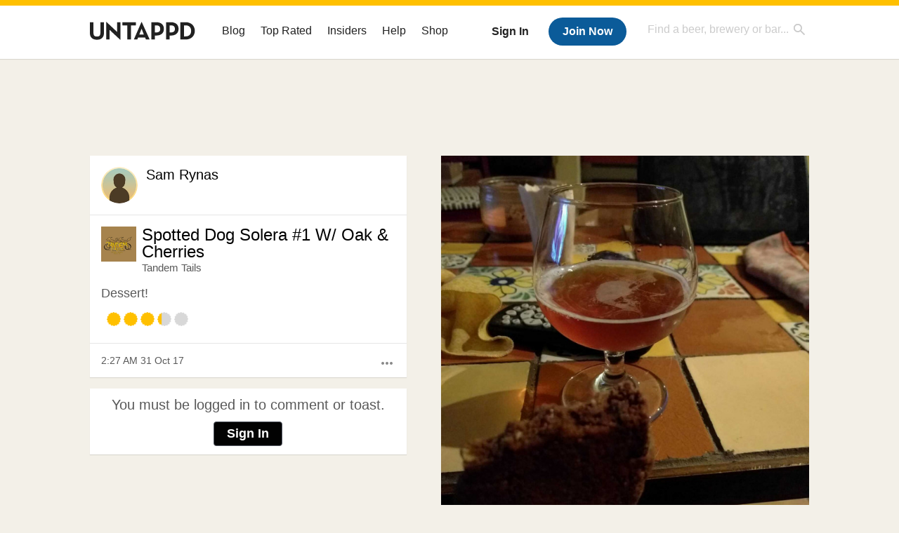

--- FILE ---
content_type: text/css
request_url: https://untappd.com/assets/v2/css/dropkick.css
body_size: 745
content:
/* One container to bind them... */
.dk_container {
  background: -webkit-gradient(linear, left top, left bottom, from(#fff), to(#f5f5f5));
  background: -moz-linear-gradient(top, #fff, #f5f5f5);
  background: -o-linear-gradient(top, #fff, #f5f5f5);
  background-color: #f5f5f5;
  color: #999;
  width: 100%;
  outline: none;
}
.dk_container a {
  cursor: pointer;
}

/* Opens the dropdown and holds the menu label */
.dk_toggle {
  background-image: url('../images/dk_arrows.png');
  background-repeat: no-repeat;
  background-position: 96% center;
  border: 1px solid #ddd;
  color: #999;
  font-size: 16px;
  padding: 8px;
  -webkit-border-radius: 4px;
  -moz-border-radius: 4px;
  border-radius: 4px;
  font-weight: 600;
  -webkit-box-sizing: border-box;
  -moz-box-sizing: border-box;
  box-sizing: border-box;
  transition: border-color 200ms;
  -moz-transition: border-color 200ms;
  -webkit-transition: border-color 200ms;
  -o-transition: border-color 200ms;
  outline: none;
  z-index: 1;
}
.dk_toggle:hover{
  border-color: #e9a700;
  transition: border-color 200ms;
  -moz-transition: border-color 200ms;
  -webkit-transition: border-color 200ms;
  -o-transition: border-color 200ms;
  color: #999;
}

/* Applied whenever the dropdown is open */
.dk_open {
  box-shadow: 0 0 5px #40b5e2;
  -moz-box-shadow: 0 0 5px #40b5e2;
  -webkit-box-shadow: 0 0 5px #40b5e2;
}

/* The outer container of the options */
.dk_options {
  box-shadow: rgba(0, 0, 0, .2) 0 2px 8px;
  -moz-box-shadow: rgba(0, 0, 0, .2) 0 2px 8px;
  -webkit-box-shadow: rgba(0, 0, 0, .2) 0 2px 8px;
  width: 100%;
  z-index: 10;
}
.dk_options a {
  background-color: #fff;
  border-bottom: 1px solid #ddd;
  font-weight: 600;
  padding: 8px;
  color: #333;
}
.dk_options a:hover{ color: #333; background-color: #eee; }
.dk_options li:last-child a {
  border-bottom: none;
  border-radius: 0 0 4px 4px;
  -moz-border-radius: 0 0 4px 4px;
  -webkit-border-radius: 0 0 4px 4px;
}
/* Inner container for options, this is what makes the scrollbar possible. */
.dk_options_inner {
  border: 1px solid #ddd;
  color: #333;
  max-height: 250px;
}
.dk_options_inner li{
  margin-bottom: 0 !important;
  height: auto !important;
}

/* Set a max-height on the options inner */
.dk_options_inner,
.dk_touch .dk_options {
  max-height: 250px;
}

/******  End Theme ******/

/***** Critical to the continued enjoyment of working dropdowns ******/

.dk_container {
  display: none;
  float: left;
  position: relative;
}
.dk_container a {
  outline: 0;
}
.dk_toggle {
  display: -moz-inline-stack;
  display: inline-block;
  *display: inline;
  position: relative;
  zoom: 1;
  width: 100%;
}
.dk_open {
  position: relative;
}
.dk_open .dk_options {
    display: block;
  }
  .dk_open .dk_label {
    color: inherit;
  }

.dk_options {
  display: none;
  margin-top: -1px;
  position: absolute;
  right: 0;
}
  .dk_options a,
  .dk_options a:link,
  .dk_options a:visited {
    display: block;
  }
  .dk_options_inner {
    overflow: auto;
    position: relative;
  }

.dk_touch .dk_options {
  overflow: hidden;
}

.dk_touch .dk_options_inner {
  max-height: none;
  overflow: visible;
}

.dk_fouc select {
  position: relative;
  top: -99999em;
  visibility: hidden;
}

/***** End Critical to the continued enjoyment of working dropdowns ******/


--- FILE ---
content_type: text/plain;charset=UTF-8
request_url: https://c.pub.network/v2/c
body_size: -257
content:
4884ddd9-9c6b-4b0d-b83e-775a0db96faf

--- FILE ---
content_type: text/plain;charset=UTF-8
request_url: https://c.pub.network/v2/c
body_size: -111
content:
8e419575-04aa-4dac-a214-cba21cbc05e5

--- FILE ---
content_type: application/javascript; charset=utf-8
request_url: https://fundingchoicesmessages.google.com/f/AGSKWxV1uLCXlyq6E4lxNxU_Vs6RImGOIWBJND1PbI44vbH01qcnkX1DYLnul6B07QDNDJVo-zS_gbT38V45xTr6JOYSc_BeHbtOF6zn-mApMLFPHlCgOn093vpGkCtv8t7D_gdUf1x2H94vjgK2v7od3YN-j-iDBhOAFrvXO0v6A3Hb48Vp6mqpmNlkoNI8/_/msnpopup./adstop__ad_one./sideads..com/adx_
body_size: -1288
content:
window['705db5dd-8b8b-448e-b640-1689f372cb54'] = true;